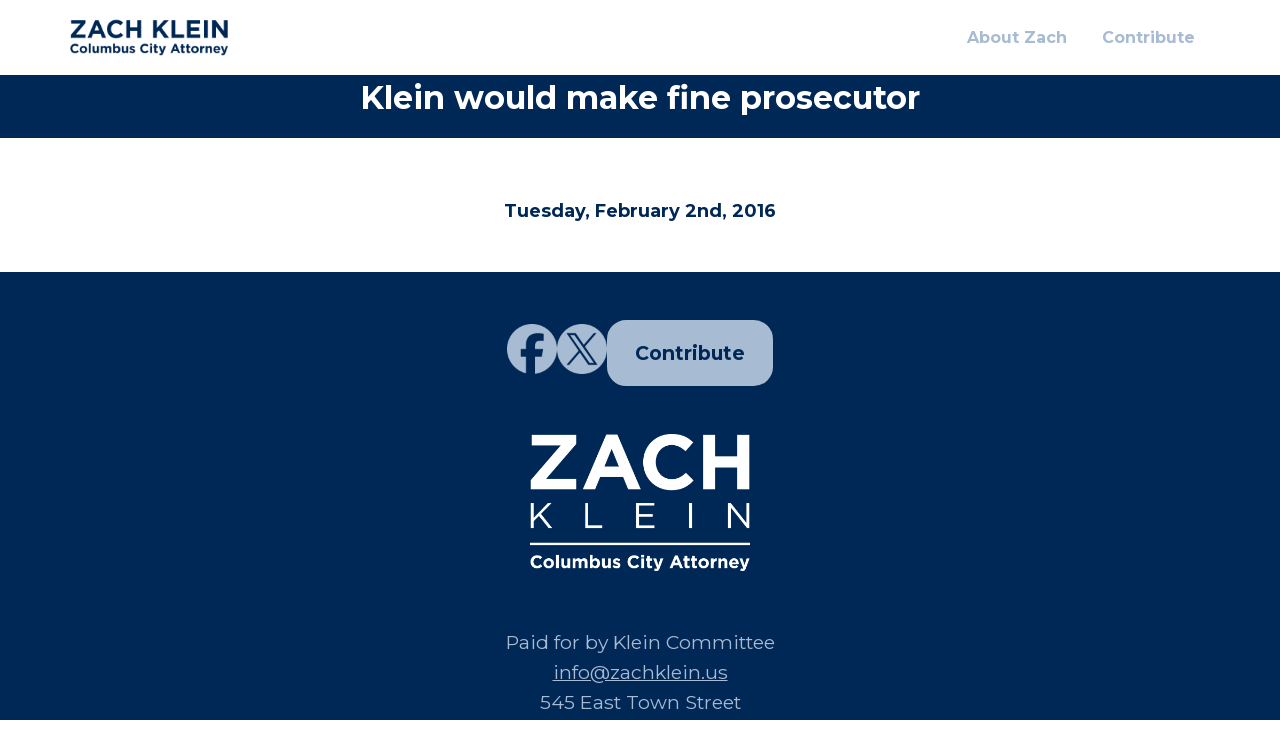

--- FILE ---
content_type: text/css
request_url: https://zachklein.us/social-feed/css/jquery.socialfeed.css
body_size: 801
content:
/* Plugin styles */
.social-feed-element.hidden{
    background-color:red !important;
}
.social-feed-element .pull-left {
    float:left;
    margin-right: 10px;
}
.social-feed-element .pull-right {
    margin-left: 10px;
}
.social-feed-element img {
    width: auto\9;
    height: auto;
    border: 0;  
    vertical-align: middle;
    -ms-interpolation-mode: bicubic;
}

.social-feed-element .attachment {
	max-height: 235px;
	position: absolute;
	margin-left: auto;
	margin-right: auto;
	left: 0;
	right: 0;
	bottom: 0;
    -ms-interpolation-mode: bicubic;
}

/* Link styles */
.social-feed-element a {
    color: #0088cc;
    text-decoration: none;
}
.social-feed-element a:focus {
    outline: thin dotted #333;
    outline: 5px auto -webkit-focus-ring-color;
    outline-offset: -2px;
}
.social-feed-element a:hover,
.social-feed-element a:active {
    outline: 0;
    color: #005580;
    text-decoration: underline;
}

/* Text styles */
.social-feed-element small {
    font-size: 85%;
}
.social-feed-element strong {
    font-weight: bold;
}
.social-feed-element em {
    font-style: italic;
}
.social-feed-element p {
    margin: 0 0 10px;
}
.social-feed-element .media-body > p{
    margin-bottom:4px;
    min-height:20px;
}
.social-feed-element p.social-feed-text {
    margin: 0;
    overflow: hidden;
    text-overflow: ellipsis;
    -webkit-line-clamp: 5;
    -webkit-box-orient: vertical;
}

/* Message styles */
.social-feed-element,
.social-feed-element .media-body {
    overflow: hidden;
    zoom: 1;
    *overflow: visible;
}
.social-feed-element .media-body .social-network-icon{
    margin-top: -3px;
    margin-right:5px;
    width:16px;
}
.social-feed-element .media-body div{
    color:#666;
    line-height: 20px;
}
.social-feed-element:first-child {
}
.social-feed-element .media-object {
    display: block;
    width:48px;
    border-radius:50%;
}
.social-feed-element .media-heading {
    margin: 0 0 5px;
}
.social-feed-element .media-list {
    margin-left: 0;
    list-style: none;
}

.social-feed-element .muted {
    color: #999;
}
.social-feed-element a.muted:hover,
.social-feed-element a.muted:focus {
    color: #808080;
}

.social-feed-element{
    box-shadow: 0 0 10px 0 rgba(10, 10, 10, 0.2);
    transition: 0.25s;
    -webkit-backface-visibility: hidden;
	display: block;
	float: left;
	width: 31%;
	margin: 0 1%;
    margin-top:25px;
	padding: 40px 10px 10px;
    background-color: #fff;
    color: #333;
    text-align:left;
    font-size: 14px;
    font-family: "Helvetica Neue", Helvetica, Arial, sans-serif;
    line-height: 16px;
	min-height: 200px;
	position: relative;
}

.facebook-container, .twitter-container {
	background-size: 35px;
	background-repeat: no-repeat;
	background-position: top;
}

.facebook-container {
	background-image: url('/social-feed/images/fbicon.png');
}

.twitter-container {
	background-image: url('/social-feed/images/twicon.png');
}

.social-feed-element .content{
    padding:15px;
}
.social-feed-element .social-network-icon{
    opacity:0.7;
}

.social-feed-element .author-title{
    color: #444;
    line-height: 1.5em;
    font-weight: 500;  
}

/* Media Queries */

@media screen and (max-width: 1023px) {
	
	.social-feed-element{
		float: none;
		width: 100%;
		max-width: 400px;
		min-height: 0;
		margin: 25px auto 0;
	}
	
	.social-feed-element .attachment {
		position: static;
		width: 100%;
		max-height: none;
		margin: 20px 0 0;
	}
	
}